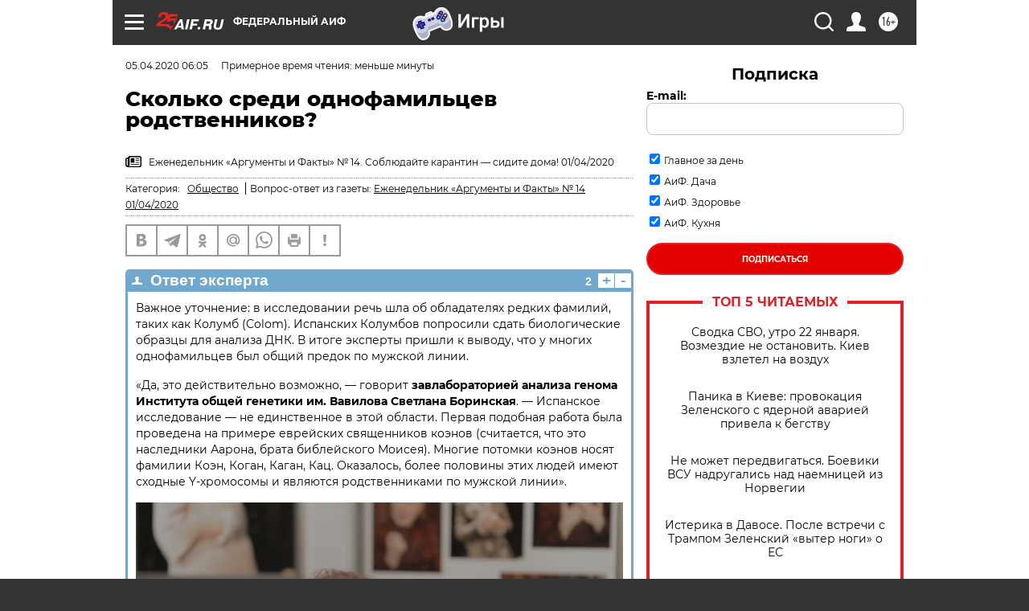

--- FILE ---
content_type: text/html
request_url: https://tns-counter.ru/nc01a**R%3Eundefined*aif_ru/ru/UTF-8/tmsec=aif_ru/537243075***
body_size: -71
content:
E10D65086972A1B9X1769120185:E10D65086972A1B9X1769120185

--- FILE ---
content_type: application/javascript
request_url: https://smi2.ru/counter/settings?payload=CIjlARiA_p6-vjM6JDI3YTM5NWIxLWM3YzYtNDAyMi1hNzcyLTI0MzU0NDJjZmJmOQ&cb=_callbacks____0mkq0hebc
body_size: 1521
content:
_callbacks____0mkq0hebc("[base64]");